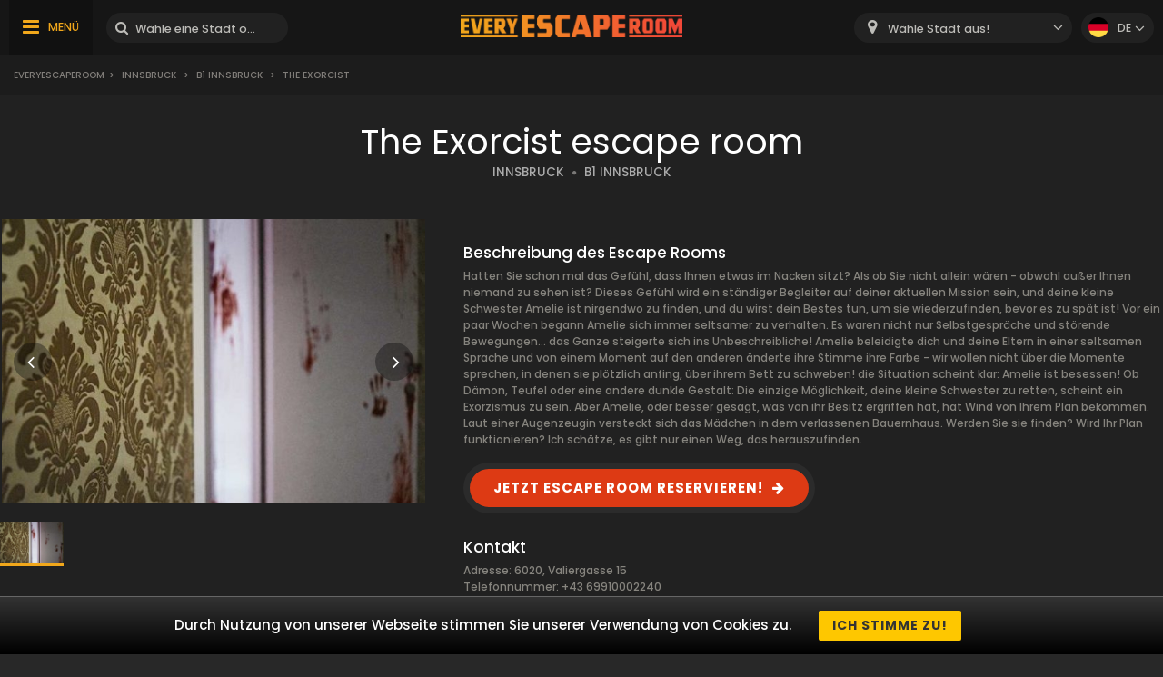

--- FILE ---
content_type: text/html; charset=UTF-8
request_url: https://www.everyescaperoom.at/innsbruck/b1-innsbruck-the-exorcist
body_size: 6595
content:
<!DOCTYPE html>
<html lang="de">
<head>
<title>The Exorcist | Everyescaperoom.at</title>
<meta charset="UTF-8" />
<meta name="title" content="The Exorcist | Everyescaperoom.at" />
<meta name="description" content="Hier kannst Du B1 Innsbruck The Exorcist Escape Raum kennenlernen und mehr über Österreichs beste Escape Räume erfahren!" />
<meta name="copyright" content="GaS" />
<meta name="robots" content="index,follow" />
<meta name="viewport" content="width=device-width, initial-scale=1.0" />
<meta name="DC.coverage" content="Hungary" />
<meta name="DC.description" content="Hier kannst Du B1 Innsbruck The Exorcist Escape Raum kennenlernen und mehr über Österreichs beste Escape Räume erfahren!" />
<meta name="DC.format" content="text/html" />
<meta name="DC.identifier" content="https://www.everyescaperoom.at" />
<meta name="DC.publisher" content="https://www.everyescaperoom.at" />
<meta name="DC.title" content="The Exorcist | Everyescaperoom.at" />
<meta name="DC.type" content="Text" />
<meta property="fb:app_id" content="500718754184054" />
<meta property="og:type" content="website" />
<meta property="og:url" content="https://www.everyescaperoom.at/innsbruck/b1-innsbruck-the-exorcist" />
<meta property="og:image" content="" />
<meta property="og:title" content=" "/>
<meta property="og:site_name" content="" />
<meta property="og:description" content="" />
<link rel="icon" href="https://www.everyescaperoom.at/modules/_site/images/favicon.ico" type="image/x-icon" />
<link rel="apple-touch-icon" href="https://www.everyescaperoom.at/modules/_site/images/apple-touch-icon.png" />
<link href="https://www.everyescaperoom.at/libraries/select2/css/select2.css?v=1765399756" rel="stylesheet" type="text/css" />
<link href="https://www.everyescaperoom.at/modules/_site/css/styles.css?v=1765399756" rel="stylesheet" type="text/css" />
<link href="https://www.everyescaperoom.at/libraries/font-awesome/css/font-awesome.min.css" rel="stylesheet" type="text/css" />
<link href="https://www.everyescaperoom.at/modules/product/css/styles.css?v=1765399756" rel="stylesheet" type="text/css" />
<script async src="https://www.googletagmanager.com/gtag/js?id=UA-156119653-1"></script>
<script>
  window.dataLayer = window.dataLayer || [];
  function gtag(){dataLayer.push(arguments);}
  gtag('js', new Date());

  gtag('config', 'UA-156119653-1');
</script>
<script src="https://www.everyescaperoom.at/modules/_site/js/jquery-3.4.1.min.js" defer></script>
<script src="https://www.everyescaperoom.at/modules/_site/js/functions.js?v=x1765399756" defer></script>
<script src="https://www.everyescaperoom.at/libraries/select2/js/select2.min.js" defer></script>
<script src="https://www.everyescaperoom.at/modules/product/js/functions.js?v=1765399756" defer></script>
</head>
<body>
<header>
	<div class="container">
			<nav>
				<ul>
					<li class="highlight"><a href="https://www.everyescaperoom.at/escape-room-des-jahres-2025">Escape Room des Jahres 2025</a></li>
					<li><a href="https://www.everyescaperoom.at/teambuilding">Teambuilding</a></li>
					<li><a href="/blog">Blog</a></li>
					<li><a href="https://www.everyescaperoom.at/escape-room-owners">Escape Room-Besitzer</a></li>
					<li><a href="https://www.everyescaperoom.at/kontakt">Kontakt</a></li>
				</ul>
			</nav>
		<div>
			<div class="menu"><span>MENÜ</span></div>
			<div class="search-block">
				<input type="text" class="search" placeholder="Wähle eine Stadt oder Escape Game aus!" />
				<div class="close">x</div>
				<div class="autocomplete">
				</div>
			</div>
		</div>
		<a href="https://www.everyescaperoom.at"><img class="logo" src="/modules/_site/images/logo.png" alt="Everyescaperoom" /></a>
		<div>
			<div class="mobile-search"></div>
			<select id="city">
				<option value="">Wähle Stadt aus!</option>
					<option value="https://www.everyescaperoom.at/amstetten" >Amstetten</option>
					<option value="https://www.everyescaperoom.at/bludenz" >Bludenz</option>
					<option value="https://www.everyescaperoom.at/brunn-am-gebirge" >Brunn am Gebirge</option>
					<option value="https://www.everyescaperoom.at/dornbirn" >Dornbirn</option>
					<option value="https://www.everyescaperoom.at/fugen" >Fügen</option>
					<option value="https://www.everyescaperoom.at/graz" >Graz</option>
					<option value="https://www.everyescaperoom.at/hohenems" >Hohenems</option>
					<option value="https://www.everyescaperoom.at/innsbruck" >Innsbruck</option>
					<option value="https://www.everyescaperoom.at/klagenfurt" >Klagenfurt</option>
					<option value="https://www.everyescaperoom.at/kufstein" >Kufstein</option>
					<option value="https://www.everyescaperoom.at/linz" >Linz</option>
					<option value="https://www.everyescaperoom.at/linz-2" >Linz 2.</option>
					<option value="https://www.everyescaperoom.at/linz-3" >Linz 3.</option>
					<option value="https://www.everyescaperoom.at/loibach" >Loibach</option>
					<option value="https://www.everyescaperoom.at/micheldorf-in-oberosterreich" >Micheldorf in Oberösterreich</option>
					<option value="https://www.everyescaperoom.at/mondsee" >Mondsee</option>
					<option value="https://www.everyescaperoom.at/neukirchen-am-grossvenediger" >Neukirchen am Großvenediger</option>
					<option value="https://www.everyescaperoom.at/pfaffstatten" >Pfaffstätten</option>
					<option value="https://www.everyescaperoom.at/salzburg" >Salzburg</option>
					<option value="https://www.everyescaperoom.at/steyer" >Steyer</option>
					<option value="https://www.everyescaperoom.at/stubenberg-am-see" >Stubenberg am See</option>
					<option value="https://www.everyescaperoom.at/villach" >Villach</option>
					<option value="https://www.everyescaperoom.at/vorchdorf" >Vorchdorf</option>
					<option value="https://www.everyescaperoom.at/wein" >Wein</option>
					<option value="https://www.everyescaperoom.at/wels" >Wels</option>
					<option value="https://www.everyescaperoom.at/wien" >Wien</option>
			</select>
			<div class="language-block">
				<div class="flex">
					<div class="language de"></div>
					<span>de</span>
				</div>
				<div class="language-container">
									<div class="flex" data-url="https://www.everyescaperoom.at/en">
						<div class="language en"></div>
						<span>en</span>
					</div>
								</div>
			</div>
		</div>
	</div>
</header>
<div class="breadcrumb">
	<div class="container">
		<div>
<a href="https://www.everyescaperoom.at">Everyescaperoom</a><span>></span> <a href="https://www.everyescaperoom.at/innsbruck">Innsbruck</a> <span>></span> <a href="https://www.everyescaperoom.at/b1-innsbruck">B1 Innsbruck</a> <span>></span> The Exorcist		</div>
	</div>
</div>













<section class="dark">
	<div class="container">
		<h1>The Exorcist escape room</h1>
		<div>
			<a href="https://www.everyescaperoom.at/innsbruck" class="subtitle city">INNSBRUCK</a>
			<span class="dot"></span>
			<a href="https://www.everyescaperoom.at/b1-innsbruck" class="subtitle">B1 INNSBRUCK</a>
		</div>
		<div class="product-wrapper">
			<div class="gallery">
				<div class="cover">
										<img src="/data/images/products/26/e51a5fdaf62e643ab2cafd574cfd300f.jpg" id="cover" alt="The Exorcist" />
					<div class="nav left"></div>
					<div class="nav right"></div>
					<div class="product_badge">

					</div>
				</div>
				<div class="thumbnails">
					<img class="selected" src="/data/images/products/26/e51a5fdaf62e643ab2cafd574cfd300f.jpg" alt="The Exorcist" />
				</div>
			</div>
			<div class="contents">
				<div class="badges">
				</div>
				<div class="text-block">
					<div class="title">Beschreibung des Escape Rooms</div>
					Hatten Sie schon mal das Gefühl, dass Ihnen etwas im Nacken sitzt? Als ob Sie nicht allein wären - obwohl außer Ihnen niemand zu sehen ist? Dieses Gefühl wird ein ständiger Begleiter auf deiner aktuellen Mission sein, und deine kleine Schwester Amelie ist nirgendwo zu finden, und du wirst dein Bestes tun, um sie wiederzufinden, bevor es zu spät ist! Vor ein paar Wochen begann Amelie sich immer seltsamer zu verhalten. Es waren nicht nur Selbstgespräche und störende Bewegungen... das Ganze steigerte sich ins Unbeschreibliche! Amelie beleidigte dich und deine Eltern in einer seltsamen Sprache und von einem Moment auf den anderen änderte ihre Stimme ihre Farbe - wir wollen nicht über die Momente sprechen, in denen sie plötzlich anfing, über ihrem Bett zu schweben! die Situation scheint klar: Amelie ist besessen! Ob Dämon, Teufel oder eine andere dunkle Gestalt: Die einzige Möglichkeit, deine kleine Schwester zu retten, scheint ein Exorzismus zu sein. Aber Amelie, oder besser gesagt, was von ihr Besitz ergriffen hat, hat Wind von Ihrem Plan bekommen. Laut einer Augenzeugin versteckt sich das Mädchen in dem verlassenen Bauernhaus. Werden Sie sie finden? Wird Ihr Plan funktionieren? Ich schätze, es gibt nur einen Weg, das herauszufinden.				</div>
				<a rel="nofollow" href="/jump/http://www.b1.at/locations/b1-escape-rooms-innsbruck" target="_newtab" class="booknow">JETZT ESCAPE ROOM RESERVIEREN!</a>
				<div class="text-block">
					<div class="title">Kontakt</div>
					Adresse: 6020, Valiergasse 15<br />					Telefonnummer: +43 69910002240<br />										Facebook: <a href="https://www.facebook.com/B1.lounge.bar/" target="_newtab">https://www.facebook.com/B1.lounge.bar/</a><br />									</div>
				<div class="text-block">
					<div class="title">Kategorie</div>
					<div class="tags">
					</div>
				</div>
			</div>
		</div>
	</div>
</section>
<div class="view-type">
	<div id="reviews" class="opened">BEWERTUNGEN</div>
	<div id="map_view" data-product_id="26">AUF KARTE ZEIGEN</div>
</div>
<div id="map"></div>
<section>
	<div class="container">
		<button id="toggle-write-review">Ich schreibe eine Meinung</button>
		<div class="write-review-box">
			<div class="wr-row">
				<div>Mit wem hast du gespielt?</div>
				<div>
					<div class="pictograms">
						<div>
							<div class="pictogram love"></div>
							<div>Partner</div>
						</div>
						<div>
							<div class="pictogram family"></div>
							<div>Familie</div>
						</div>
						<div>
							<div class="pictogram friends"></div>
							<div>Freunde</div>
						</div>
						<div>
							<div class="pictogram co-workers"></div>
							<div>Kollegen</div>
						</div>
					</div>
				</div>
			</div>
			<div class="wr-row">
				<div>Bewertung des Spielleiters</div>
				<div>
					<div class="stars" data-count="0" data-id="1"><span></span><span></span><span></span><span></span><span></span></div>
				</div>
			</div>
			<div class="wr-row">
				<div>Die Geschichte des Spiels</div>
				<div>
					<div class="stars" data-count="0" data-id="2"><span></span><span></span><span></span><span></span><span></span></div>
				</div>
			</div>
			<div class="wr-row">
				<div>Qualität des Veranstaltungsorts</div>
				<div>
					<div class="stars" data-count="0" data-id="3"><span></span><span></span><span></span><span></span><span></span></div>
				</div>
			</div>
			<div class="wr-row">
				<div>Anblick</div>
				<div>
					<div class="stars" data-count="0" data-id="4"><span></span><span></span><span></span><span></span><span></span></div>
				</div>
			</div>
			<div class="wr-row">
				<div>Empfehle es anderen?</div>
				<div>
					<label class="el-switch checked" id="status-label" data-no="NEIN" data-yes="JA">
						<input type="checkbox" name="switch" checked id="recommend" />
						<span class="el-switch-style"></span>
					</label>
				</div>
			</div>
			<div class="wr-row">
				<div>Name*</div>
				<div>
					<div class="floating">
						<input type="text" id="_name" placeholder="Name" />
						<label data-content="Name"></label>
					</div>
					
				</div>
			</div>
			<div class="wr-row">
				<div>E-Mail-Adresse</div>
				<div>
					<div class="floating">
						<input type="text" id="_email" placeholder="E-Mail-Adresse" />
						<label data-content="E-Mail-Adresse"></label>
					</div>
					
				</div>
			</div>
			<div class="wr-row">
				<div>Meinung schriftlich äußern*</div>
				<div>
					<textarea id="content"></textarea>
				</div>
			</div>
			<button class="g-recaptcha" data-sitekey="6Lef-qgZAAAAACZ0r0jcmgwWuJlVjiOtH9S62ytL" data-callback='onSubmit' data-action='submit'>Ich schreibe eine Meinung</button>
		</div>
		<h2>Bewertungen von The Exorcist Escape Room</h2>
		<div class="content">Erfahrungen & Bewertungen von 0 Spielern  über The Exorcist Escape Room wurden schon abgegeben. Hier kannst Du alle Bewertungen anschauen:  </div>
		<div class="review-container">
				</div>
		<button class="cta hide" data-id="26" data-pages="0" id="loadMoreReviews">NOCH MEHT BEWERTUNGEN</button>
	</div>
</section>
<section class="product">
	<div class="container">
		<h2>Escape Räume in deiner Nähe</h2>
		<div class="products-container">
					<div class="box" data-id="25">
				<div class="image">
					<img src="/data/images/products/25/thumbnail/53d3e1be8939bb2851cf2c893a2951f4.jpg" alt="The Wizard" />
					<div class="product_badge">
					</div>
					<div class="overlay-contents">
						<a href="https://www.everyescaperoom.at/innsbruck/b1-innsbruck-the-wizard" class="title">The Wizard</a>
						<a href="https://www.everyescaperoom.at/innsbruck" class="subtitle city">INNSBRUCK</a>
						<span class="dot"></span>
						<a href="https://www.everyescaperoom.at/b1-innsbruck" class="subtitle">B1 INNSBRUCK</a>
					</div>
				</div>
				<div class="contents">
					<div class="lead">Dunkelheit ist über die magische Welt gefallen und du bist die letzte Hoffnung auf ein freies und friedliches Leben zwischen Zauberern und Hexen. Der mä...</div>
					<a href="https://www.everyescaperoom.at/innsbruck/b1-innsbruck-the-wizard" class="readmore">WEITER</a>
				</div>
			</div>
			<div class="box" data-id="34">
				<div class="image">
					<img src="/modules/_site/images/product_placeholder.png" alt="Der große Coup" /> 
					<div class="product_badge">
					</div>
					<div class="overlay-contents">
						<a href="https://www.everyescaperoom.at/innsbruck/perplexxx-der-groe-coup" class="title">Der große Coup</a>
						<a href="https://www.everyescaperoom.at/innsbruck" class="subtitle city">INNSBRUCK</a>
						<span class="dot"></span>
						<a href="https://www.everyescaperoom.at/perplexxx" class="subtitle">PERPLEXXX</a>
					</div>
				</div>
				<div class="contents">
					<div class="lead">Ihr erlebt ein spannendes Abenteuer im magischen Baumhaus, das voller Rätsel und Geheimnisse steckt.

Eure Mission: Findet den magischen Kristall, der u...</div>
					<a href="https://www.everyescaperoom.at/innsbruck/perplexxx-der-groe-coup" class="readmore">WEITER</a>
				</div>
			</div>
			<div class="box" data-id="21">
				<div class="image">
					<img src="/data/images/products/21/thumbnail/9cbc4704c9647b269c1316a669ae1e12.jpg" alt="Die Rache des Tutanchamuns" />
					<div class="product_badge">
					</div>
					<div class="overlay-contents">
						<a href="https://www.everyescaperoom.at/innsbruck/escapegame-die-rache-des-tutanchamuns" class="title">Die Rache des Tutanchamuns</a>
						<a href="https://www.everyescaperoom.at/innsbruck" class="subtitle city">INNSBRUCK</a>
						<span class="dot"></span>
						<a href="https://www.everyescaperoom.at/escapegame" class="subtitle">ESCAPEGAME</a>
					</div>
				</div>
				<div class="contents">
					<div class="lead">Ihr seid ein Haufen unerschrockener Grabräuber und habt schon so manchen wertvollen Schatz geraubt. Heute ist das Glück jedoch nicht ganz so gnädig zu I...</div>
					<a href="https://www.everyescaperoom.at/innsbruck/escapegame-die-rache-des-tutanchamuns" class="readmore">WEITER</a>
				</div>
			</div>
			<div class="box" data-id="27">
				<div class="image">
					<img src="/data/images/products/27/thumbnail/45323309072f4689ca025d5c56b7b1b6.jpg" alt="Das Zimmer 1408" />
					<div class="product_badge">
					</div>
					<div class="overlay-contents">
						<a href="https://www.everyescaperoom.at/innsbruck/escapegame-das-zimmer-1408" class="title">Das Zimmer 1408</a>
						<a href="https://www.everyescaperoom.at/innsbruck" class="subtitle city">INNSBRUCK</a>
						<span class="dot"></span>
						<a href="https://www.everyescaperoom.at/escapegame" class="subtitle">ESCAPEGAME</a>
					</div>
				</div>
				<div class="contents">
					<div class="lead">Willkommen im legendären Dolphin Hotel in New York. Sie sind eine Gruppe von Skeptikern, die Geschichten über paranormale Phänomene widerlegen und Sie h...</div>
					<a href="https://www.everyescaperoom.at/innsbruck/escapegame-das-zimmer-1408" class="readmore">WEITER</a>
				</div>
			</div>
			<div class="box" data-id="391">
				<div class="image">
					<img src="/modules/_site/images/product_placeholder.png" alt="Sherlock" /> 
					<div class="product_badge">
					</div>
					<div class="overlay-contents">
						<a href="https://www.everyescaperoom.at/innsbruck/escapegame-sherlock" class="title">Sherlock</a>
						<a href="https://www.everyescaperoom.at/innsbruck" class="subtitle city">INNSBRUCK</a>
						<span class="dot"></span>
						<a href="https://www.everyescaperoom.at/escapegame" class="subtitle">ESCAPEGAME</a>
					</div>
				</div>
				<div class="contents">
					<div class="lead">Sherlock Holmes ist entführt worden!

Am vergangenen Abend brachen vermummte Gestalten in die Baker Street 221 B ein und entführten den berühmten Meiste...</div>
					<a href="https://www.everyescaperoom.at/innsbruck/escapegame-sherlock" class="readmore">WEITER</a>
				</div>
			</div>
			<div class="box" data-id="35">
				<div class="image">
					<img src="/data/images/products/35/thumbnail/e297d254d80d615030ceb255e085ccc4.jpg" alt="Phobia" />
					<div class="product_badge">
					</div>
					<div class="overlay-contents">
						<a href="https://www.everyescaperoom.at/innsbruck/perplexxx-phobia" class="title">Phobia</a>
						<a href="https://www.everyescaperoom.at/innsbruck" class="subtitle city">INNSBRUCK</a>
						<span class="dot"></span>
						<a href="https://www.everyescaperoom.at/perplexxx" class="subtitle">PERPLEXXX</a>
					</div>
				</div>
				<div class="contents">
					<div class="lead">Sie sind vor einem halben Jahr nach Innsbruck gezogen und fühlen sich hier sehr wohl. Die kleine Villa, in der Sie jetzt wohnen, liegt im idyllischen St...</div>
					<a href="https://www.everyescaperoom.at/innsbruck/perplexxx-phobia" class="readmore">WEITER</a>
				</div>
			</div>
			<div class="box" data-id="22">
				<div class="image">
					<img src="/data/images/products/22/thumbnail/93e94ea7c956879e93cc55b8f8b4c79c.jpg" alt="Das Bergwerk" />
					<div class="product_badge">
					</div>
					<div class="overlay-contents">
						<a href="https://www.everyescaperoom.at/innsbruck/perplexxx-das-bergwerk" class="title">Das Bergwerk</a>
						<a href="https://www.everyescaperoom.at/innsbruck" class="subtitle city">INNSBRUCK</a>
						<span class="dot"></span>
						<a href="https://www.everyescaperoom.at/perplexxx" class="subtitle">PERPLEXXX</a>
					</div>
				</div>
				<div class="contents">
					<div class="lead">Bei Ihrem letzten Besuch auf dem Flohmarkt am Hafen in Innsbruck haben Sie eine schöne alte Vase gekauft. Als Sie versuchten, sie zu Hause aus der Zeitu...</div>
					<a href="https://www.everyescaperoom.at/innsbruck/perplexxx-das-bergwerk" class="readmore">WEITER</a>
				</div>
			</div>
			<div class="box" data-id="29">
				<div class="image">
					<img src="/data/images/products/29/thumbnail/f3d6cb3c341e8a76fb334b7643443d09.jpg" alt="Das Verlassene Waisenhaus" />
					<div class="product_badge">
					</div>
					<div class="overlay-contents">
						<a href="https://www.everyescaperoom.at/innsbruck/escapegame-das-verlassene-waisenhaus" class="title">Das Verlassene Waisenhaus</a>
						<a href="https://www.everyescaperoom.at/innsbruck" class="subtitle city">INNSBRUCK</a>
						<span class="dot"></span>
						<a href="https://www.everyescaperoom.at/escapegame" class="subtitle">ESCAPEGAME</a>
					</div>
				</div>
				<div class="contents">
					<div class="lead">Mysteriöse Orte und Geschichten sind sehr ansprechend für dich und du musstest natürlich sofort mit der Suche beginnen. Die Menschen im Dorf versprachen...</div>
					<a href="https://www.everyescaperoom.at/innsbruck/escapegame-das-verlassene-waisenhaus" class="readmore">WEITER</a>
				</div>
			</div>
			<div class="box" data-id="392">
				<div class="image">
					<img src="/data/images/products/392/thumbnail/6ed2ef656c8b1146c91e85cb98a83992.jpg" alt="Watson" />
					<div class="product_badge">
					</div>
					<div class="overlay-contents">
						<a href="https://www.everyescaperoom.at/innsbruck/escapegame-watson" class="title">Watson</a>
						<a href="https://www.everyescaperoom.at/innsbruck" class="subtitle city">INNSBRUCK</a>
						<span class="dot"></span>
						<a href="https://www.everyescaperoom.at/escapegame" class="subtitle">ESCAPEGAME</a>
					</div>
				</div>
				<div class="contents">
					<div class="lead">Dr. Watson´s erster Fall! Dr. Watson steht auf dem Deck des majestätischen Dampfschiffs, das ihn auf eine aufregende Reise entführt. Sherlock Holmes hat...</div>
					<a href="https://www.everyescaperoom.at/innsbruck/escapegame-watson" class="readmore">WEITER</a>
				</div>
			</div>
			<div class="box" data-id="30">
				<div class="image">
					<img src="/data/images/products/30/thumbnail/1433d9ea7bc426a2a2184328923ce630.jpg" alt="Der Zauberer" />
					<div class="product_badge">
					</div>
					<div class="overlay-contents">
						<a href="https://www.everyescaperoom.at/innsbruck/escapegame-der-zauberer" class="title">Der Zauberer</a>
						<a href="https://www.everyescaperoom.at/innsbruck" class="subtitle city">INNSBRUCK</a>
						<span class="dot"></span>
						<a href="https://www.everyescaperoom.at/escapegame" class="subtitle">ESCAPEGAME</a>
					</div>
				</div>
				<div class="contents">
					<div class="lead">Kaum jemand weiß, dass in Innsbruck ein mächtiger Zauberer lebt, der wahrscheinlich nicht zu altern scheint. Was sich dahinter verbirgt - natürlich hat ...</div>
					<a href="https://www.everyescaperoom.at/innsbruck/escapegame-der-zauberer" class="readmore">WEITER</a>
				</div>
			</div>
			<div class="box" data-id="393">
				<div class="image">
					<img src="/modules/_site/images/product_placeholder.png" alt="Nosferatu - Herrscher der Vampire" /> 
					<div class="product_badge">
					</div>
					<div class="overlay-contents">
						<a href="https://www.everyescaperoom.at/innsbruck/escapegame-nosferatu-herrscher-der-vampire" class="title">Nosferatu - Herrscher der Vampire</a>
						<a href="https://www.everyescaperoom.at/innsbruck" class="subtitle city">INNSBRUCK</a>
						<span class="dot"></span>
						<a href="https://www.everyescaperoom.at/escapegame" class="subtitle">ESCAPEGAME</a>
					</div>
				</div>
				<div class="contents">
					<div class="lead">In einem abgelegenen Dorf, umhüllt von Nebel und dunklen Wäldern, steht das alte Schloss von Nosferatu, dem Vampirherrscher. Seine Präsenz verbreitet An...</div>
					<a href="https://www.everyescaperoom.at/innsbruck/escapegame-nosferatu-herrscher-der-vampire" class="readmore">WEITER</a>
				</div>
			</div>
		</div>
		<button class="cta hide" data-id="3" id="loadMoreProducts" data-pages="1">WEITERE ESCAPE ROOMS</button>
	</div>
</section><div class="breadcrumb">
	<div class="container">
		<div>
<a href="https://www.everyescaperoom.at">Everyescaperoom</a><span>></span> <a href="https://www.everyescaperoom.at/innsbruck">Innsbruck</a> <span>></span> <a href="https://www.everyescaperoom.at/b1-innsbruck">B1 Innsbruck</a> <span>></span> The Exorcist		</div>
		<div class="gototop">NACH OBEN</div>
	</div>
</div>
<footer>
	<div class="container">
		<div class="footer-blocks">
			<div class="box">
				<div class="title">Über Uns</div>
				<div class="content">Everyescaperoom.at ist ein Live Escape Verzeichnis für Escape Rooms in Österreich die erstellt wurde um die Suche nach den besten Escape Rooms in Österreich so einfach wie möglich zu gestalten. Auf unserer Website  sind  jetzt 200 Escape Rooms zu finden mit echten Bewertungen von Spielern. Unser Ziel ist es, Escape Rooms in Österreich und auf der ganzen Welt bekannt zu machen, damit immer mehrere dieses spannendes Freizeitaktivität kennenlernen.</div>
			</div>
			<div class="box">
				<div class="title">Sei Everyescaperoom Partner!</div>
				<div class="content">Betreibst Du ein Escape Room in Österreich? Kontaktiere uns sofort, um auf unsere Website es zu presentieren und Tausende von Spielern mit deinem Escape Game vertraut zu machen!				</div>
				<div class="title">Bleib informiert!</div>
				<div class="content">
					<a href="mailto:partners@everyescaperoom.com">partners@everyescaperoom.com</a><br />
					<a href="https://www.everyescaperoom.at/impressum">Impressum</a><br />
					<a href="https://www.everyescaperoom.at/kontakt">Kontakt</a>
				</div>
			</div>
			<div class="box">
				<div class="title">Beliebteste Städte</div>
				<div class="city_tags">
					<a href="https://www.everyescaperoom.com/slippery-rock-pa" target="_blank">Slippery Rock (PA)</a>
					<a href="https://www.everyescaperoom.nl/nederland" target="_blank">Nederland</a>
					<a href="https://www.everyescaperoom.nl/utrecht" target="_blank">Utrecht</a>
					<a href="https://www.everyescaperoom.de/munster" target="_blank">Münster</a>
					<a href="https://www.au.everyescaperoom.com/werribee" target="_blank">Werribee</a>
					<a href="https://www.everyescaperoom.be/langemark-poelkapelle" target="_blank">Langemark-Poelkapelle</a>
					<a href="https://www.everyescaperoom.com/stamford" target="_blank">Stamford</a>
					<a href="https://www./aarhus" target="_blank">Aarhus</a>
					<a href="https://www.everyescaperoom.com/roseau-mn" target="_blank">Roseau (MN)</a>
					<a href="https://www.everyescaperoom.com/bel-air" target="_blank">Bel Air</a>
					<a href="https://www.everyescaperoom.com/plano-tx" target="_blank">Plano (TX)</a>
					<a href="https://www.everyescaperoom.de/bochum" target="_blank">Bochum</a>
					<a href="https://www.everyescaperoom.nl/ravenstein" target="_blank">Ravenstein</a>
					<a href="https://www.everyescaperoom.ch/nendaz" target="_blank">Nendaz</a>
					<a href="https://www.everyescaperoom.be/berlare" target="_blank">Berlare</a>
					<a href="https://www.everyescaperoom.com/tucson" target="_blank">Tucson</a>
					<a href="https://www.exittheroom.de/escape-room-essen" target="_blank">Essen</a>
				</div>
			</div>
			<div class="box">
				<div class="title">Andere Länder</div>
				<div class="content">
					<select id="domains">
						<option value="https://au.everyescaperoom.com" >Australia</option>
						<option value="https://www.everyescaperoom.at" selected>Austria</option>
						<option value="https://www.everyescaperoom.be" >Belgium</option>
						<option value="https://www.everyescaperoom.ca" >Canada</option>
						<option value="https://www.everyescaperoom.cz" >Czech Republic</option>
						<option value="https://www.everyescaperoom.de" >Germany</option>
						<option value="https://www.mindenszabaduloszoba.hu" >Hungary</option>
						<option value="https://www.everyescaperoom.nl" >Netherlands</option>
						<option value="https://www.everyescaperoom.pl" >Poland</option>
						<option value="https://www.everyescaperoom.ch" >Switzerland</option>
						<option value="https://www.everyescaperoom.com" >USA</option>
					</select>
				</div>
			</div>
		</div>
		<div class="content">
						Escape Rooms bietet Spannung und Spaß für alle  die abschalten wollen und auf der Suche sind nach etwas Anderem und Ungewöhnlichem. Im Escape Room müsst ihr zusammen arbeiten, ihr benötigt Teamarbeit um die Aufgaben zu lösen. Die vielen Rätsel in einem Live Escape Room erfordern viel Geduld, Geschick und Köpfchen, das Spiel ist eigentlich ein aufregendes Gehirntraining
Exit Rooms sind sehr gut für Team Building und andere Firmen Events geeignet. Das spannendste Teamevent, das ihr je erlebt habt schweißt Euch zusammen. Taucht ab in fesselnde Geschichten und löst gemeinsam als Team geheimnisvolle Rätsel!		</div>
	</div>
</footer>
</body>
</html>

--- FILE ---
content_type: text/html; charset=UTF-8
request_url: https://www.everyescaperoom.at/controller/_site/cookieContent
body_size: -161
content:
{"message":"Durch Nutzung von unserer Webseite stimmen Sie unserer Verwendung von Cookies zu.","button":"Ich stimme zu!"}